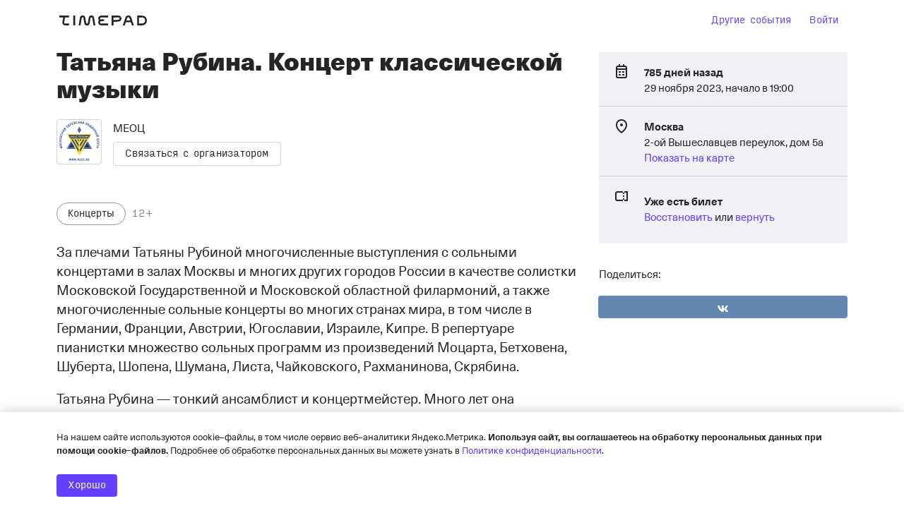

--- FILE ---
content_type: text/html; charset=utf-8
request_url: https://www.google.com/recaptcha/api2/anchor?ar=1&k=6LeM-FMiAAAAAKk4l9Zs5zINdGAKaIIMW85LWNRq&co=aHR0cHM6Ly9tamNjLnRpbWVwYWQucnU6NDQz&hl=ru&v=PoyoqOPhxBO7pBk68S4YbpHZ&size=normal&anchor-ms=20000&execute-ms=30000&cb=j9ftg0jzp6fk
body_size: 49334
content:
<!DOCTYPE HTML><html dir="ltr" lang="ru"><head><meta http-equiv="Content-Type" content="text/html; charset=UTF-8">
<meta http-equiv="X-UA-Compatible" content="IE=edge">
<title>reCAPTCHA</title>
<style type="text/css">
/* cyrillic-ext */
@font-face {
  font-family: 'Roboto';
  font-style: normal;
  font-weight: 400;
  font-stretch: 100%;
  src: url(//fonts.gstatic.com/s/roboto/v48/KFO7CnqEu92Fr1ME7kSn66aGLdTylUAMa3GUBHMdazTgWw.woff2) format('woff2');
  unicode-range: U+0460-052F, U+1C80-1C8A, U+20B4, U+2DE0-2DFF, U+A640-A69F, U+FE2E-FE2F;
}
/* cyrillic */
@font-face {
  font-family: 'Roboto';
  font-style: normal;
  font-weight: 400;
  font-stretch: 100%;
  src: url(//fonts.gstatic.com/s/roboto/v48/KFO7CnqEu92Fr1ME7kSn66aGLdTylUAMa3iUBHMdazTgWw.woff2) format('woff2');
  unicode-range: U+0301, U+0400-045F, U+0490-0491, U+04B0-04B1, U+2116;
}
/* greek-ext */
@font-face {
  font-family: 'Roboto';
  font-style: normal;
  font-weight: 400;
  font-stretch: 100%;
  src: url(//fonts.gstatic.com/s/roboto/v48/KFO7CnqEu92Fr1ME7kSn66aGLdTylUAMa3CUBHMdazTgWw.woff2) format('woff2');
  unicode-range: U+1F00-1FFF;
}
/* greek */
@font-face {
  font-family: 'Roboto';
  font-style: normal;
  font-weight: 400;
  font-stretch: 100%;
  src: url(//fonts.gstatic.com/s/roboto/v48/KFO7CnqEu92Fr1ME7kSn66aGLdTylUAMa3-UBHMdazTgWw.woff2) format('woff2');
  unicode-range: U+0370-0377, U+037A-037F, U+0384-038A, U+038C, U+038E-03A1, U+03A3-03FF;
}
/* math */
@font-face {
  font-family: 'Roboto';
  font-style: normal;
  font-weight: 400;
  font-stretch: 100%;
  src: url(//fonts.gstatic.com/s/roboto/v48/KFO7CnqEu92Fr1ME7kSn66aGLdTylUAMawCUBHMdazTgWw.woff2) format('woff2');
  unicode-range: U+0302-0303, U+0305, U+0307-0308, U+0310, U+0312, U+0315, U+031A, U+0326-0327, U+032C, U+032F-0330, U+0332-0333, U+0338, U+033A, U+0346, U+034D, U+0391-03A1, U+03A3-03A9, U+03B1-03C9, U+03D1, U+03D5-03D6, U+03F0-03F1, U+03F4-03F5, U+2016-2017, U+2034-2038, U+203C, U+2040, U+2043, U+2047, U+2050, U+2057, U+205F, U+2070-2071, U+2074-208E, U+2090-209C, U+20D0-20DC, U+20E1, U+20E5-20EF, U+2100-2112, U+2114-2115, U+2117-2121, U+2123-214F, U+2190, U+2192, U+2194-21AE, U+21B0-21E5, U+21F1-21F2, U+21F4-2211, U+2213-2214, U+2216-22FF, U+2308-230B, U+2310, U+2319, U+231C-2321, U+2336-237A, U+237C, U+2395, U+239B-23B7, U+23D0, U+23DC-23E1, U+2474-2475, U+25AF, U+25B3, U+25B7, U+25BD, U+25C1, U+25CA, U+25CC, U+25FB, U+266D-266F, U+27C0-27FF, U+2900-2AFF, U+2B0E-2B11, U+2B30-2B4C, U+2BFE, U+3030, U+FF5B, U+FF5D, U+1D400-1D7FF, U+1EE00-1EEFF;
}
/* symbols */
@font-face {
  font-family: 'Roboto';
  font-style: normal;
  font-weight: 400;
  font-stretch: 100%;
  src: url(//fonts.gstatic.com/s/roboto/v48/KFO7CnqEu92Fr1ME7kSn66aGLdTylUAMaxKUBHMdazTgWw.woff2) format('woff2');
  unicode-range: U+0001-000C, U+000E-001F, U+007F-009F, U+20DD-20E0, U+20E2-20E4, U+2150-218F, U+2190, U+2192, U+2194-2199, U+21AF, U+21E6-21F0, U+21F3, U+2218-2219, U+2299, U+22C4-22C6, U+2300-243F, U+2440-244A, U+2460-24FF, U+25A0-27BF, U+2800-28FF, U+2921-2922, U+2981, U+29BF, U+29EB, U+2B00-2BFF, U+4DC0-4DFF, U+FFF9-FFFB, U+10140-1018E, U+10190-1019C, U+101A0, U+101D0-101FD, U+102E0-102FB, U+10E60-10E7E, U+1D2C0-1D2D3, U+1D2E0-1D37F, U+1F000-1F0FF, U+1F100-1F1AD, U+1F1E6-1F1FF, U+1F30D-1F30F, U+1F315, U+1F31C, U+1F31E, U+1F320-1F32C, U+1F336, U+1F378, U+1F37D, U+1F382, U+1F393-1F39F, U+1F3A7-1F3A8, U+1F3AC-1F3AF, U+1F3C2, U+1F3C4-1F3C6, U+1F3CA-1F3CE, U+1F3D4-1F3E0, U+1F3ED, U+1F3F1-1F3F3, U+1F3F5-1F3F7, U+1F408, U+1F415, U+1F41F, U+1F426, U+1F43F, U+1F441-1F442, U+1F444, U+1F446-1F449, U+1F44C-1F44E, U+1F453, U+1F46A, U+1F47D, U+1F4A3, U+1F4B0, U+1F4B3, U+1F4B9, U+1F4BB, U+1F4BF, U+1F4C8-1F4CB, U+1F4D6, U+1F4DA, U+1F4DF, U+1F4E3-1F4E6, U+1F4EA-1F4ED, U+1F4F7, U+1F4F9-1F4FB, U+1F4FD-1F4FE, U+1F503, U+1F507-1F50B, U+1F50D, U+1F512-1F513, U+1F53E-1F54A, U+1F54F-1F5FA, U+1F610, U+1F650-1F67F, U+1F687, U+1F68D, U+1F691, U+1F694, U+1F698, U+1F6AD, U+1F6B2, U+1F6B9-1F6BA, U+1F6BC, U+1F6C6-1F6CF, U+1F6D3-1F6D7, U+1F6E0-1F6EA, U+1F6F0-1F6F3, U+1F6F7-1F6FC, U+1F700-1F7FF, U+1F800-1F80B, U+1F810-1F847, U+1F850-1F859, U+1F860-1F887, U+1F890-1F8AD, U+1F8B0-1F8BB, U+1F8C0-1F8C1, U+1F900-1F90B, U+1F93B, U+1F946, U+1F984, U+1F996, U+1F9E9, U+1FA00-1FA6F, U+1FA70-1FA7C, U+1FA80-1FA89, U+1FA8F-1FAC6, U+1FACE-1FADC, U+1FADF-1FAE9, U+1FAF0-1FAF8, U+1FB00-1FBFF;
}
/* vietnamese */
@font-face {
  font-family: 'Roboto';
  font-style: normal;
  font-weight: 400;
  font-stretch: 100%;
  src: url(//fonts.gstatic.com/s/roboto/v48/KFO7CnqEu92Fr1ME7kSn66aGLdTylUAMa3OUBHMdazTgWw.woff2) format('woff2');
  unicode-range: U+0102-0103, U+0110-0111, U+0128-0129, U+0168-0169, U+01A0-01A1, U+01AF-01B0, U+0300-0301, U+0303-0304, U+0308-0309, U+0323, U+0329, U+1EA0-1EF9, U+20AB;
}
/* latin-ext */
@font-face {
  font-family: 'Roboto';
  font-style: normal;
  font-weight: 400;
  font-stretch: 100%;
  src: url(//fonts.gstatic.com/s/roboto/v48/KFO7CnqEu92Fr1ME7kSn66aGLdTylUAMa3KUBHMdazTgWw.woff2) format('woff2');
  unicode-range: U+0100-02BA, U+02BD-02C5, U+02C7-02CC, U+02CE-02D7, U+02DD-02FF, U+0304, U+0308, U+0329, U+1D00-1DBF, U+1E00-1E9F, U+1EF2-1EFF, U+2020, U+20A0-20AB, U+20AD-20C0, U+2113, U+2C60-2C7F, U+A720-A7FF;
}
/* latin */
@font-face {
  font-family: 'Roboto';
  font-style: normal;
  font-weight: 400;
  font-stretch: 100%;
  src: url(//fonts.gstatic.com/s/roboto/v48/KFO7CnqEu92Fr1ME7kSn66aGLdTylUAMa3yUBHMdazQ.woff2) format('woff2');
  unicode-range: U+0000-00FF, U+0131, U+0152-0153, U+02BB-02BC, U+02C6, U+02DA, U+02DC, U+0304, U+0308, U+0329, U+2000-206F, U+20AC, U+2122, U+2191, U+2193, U+2212, U+2215, U+FEFF, U+FFFD;
}
/* cyrillic-ext */
@font-face {
  font-family: 'Roboto';
  font-style: normal;
  font-weight: 500;
  font-stretch: 100%;
  src: url(//fonts.gstatic.com/s/roboto/v48/KFO7CnqEu92Fr1ME7kSn66aGLdTylUAMa3GUBHMdazTgWw.woff2) format('woff2');
  unicode-range: U+0460-052F, U+1C80-1C8A, U+20B4, U+2DE0-2DFF, U+A640-A69F, U+FE2E-FE2F;
}
/* cyrillic */
@font-face {
  font-family: 'Roboto';
  font-style: normal;
  font-weight: 500;
  font-stretch: 100%;
  src: url(//fonts.gstatic.com/s/roboto/v48/KFO7CnqEu92Fr1ME7kSn66aGLdTylUAMa3iUBHMdazTgWw.woff2) format('woff2');
  unicode-range: U+0301, U+0400-045F, U+0490-0491, U+04B0-04B1, U+2116;
}
/* greek-ext */
@font-face {
  font-family: 'Roboto';
  font-style: normal;
  font-weight: 500;
  font-stretch: 100%;
  src: url(//fonts.gstatic.com/s/roboto/v48/KFO7CnqEu92Fr1ME7kSn66aGLdTylUAMa3CUBHMdazTgWw.woff2) format('woff2');
  unicode-range: U+1F00-1FFF;
}
/* greek */
@font-face {
  font-family: 'Roboto';
  font-style: normal;
  font-weight: 500;
  font-stretch: 100%;
  src: url(//fonts.gstatic.com/s/roboto/v48/KFO7CnqEu92Fr1ME7kSn66aGLdTylUAMa3-UBHMdazTgWw.woff2) format('woff2');
  unicode-range: U+0370-0377, U+037A-037F, U+0384-038A, U+038C, U+038E-03A1, U+03A3-03FF;
}
/* math */
@font-face {
  font-family: 'Roboto';
  font-style: normal;
  font-weight: 500;
  font-stretch: 100%;
  src: url(//fonts.gstatic.com/s/roboto/v48/KFO7CnqEu92Fr1ME7kSn66aGLdTylUAMawCUBHMdazTgWw.woff2) format('woff2');
  unicode-range: U+0302-0303, U+0305, U+0307-0308, U+0310, U+0312, U+0315, U+031A, U+0326-0327, U+032C, U+032F-0330, U+0332-0333, U+0338, U+033A, U+0346, U+034D, U+0391-03A1, U+03A3-03A9, U+03B1-03C9, U+03D1, U+03D5-03D6, U+03F0-03F1, U+03F4-03F5, U+2016-2017, U+2034-2038, U+203C, U+2040, U+2043, U+2047, U+2050, U+2057, U+205F, U+2070-2071, U+2074-208E, U+2090-209C, U+20D0-20DC, U+20E1, U+20E5-20EF, U+2100-2112, U+2114-2115, U+2117-2121, U+2123-214F, U+2190, U+2192, U+2194-21AE, U+21B0-21E5, U+21F1-21F2, U+21F4-2211, U+2213-2214, U+2216-22FF, U+2308-230B, U+2310, U+2319, U+231C-2321, U+2336-237A, U+237C, U+2395, U+239B-23B7, U+23D0, U+23DC-23E1, U+2474-2475, U+25AF, U+25B3, U+25B7, U+25BD, U+25C1, U+25CA, U+25CC, U+25FB, U+266D-266F, U+27C0-27FF, U+2900-2AFF, U+2B0E-2B11, U+2B30-2B4C, U+2BFE, U+3030, U+FF5B, U+FF5D, U+1D400-1D7FF, U+1EE00-1EEFF;
}
/* symbols */
@font-face {
  font-family: 'Roboto';
  font-style: normal;
  font-weight: 500;
  font-stretch: 100%;
  src: url(//fonts.gstatic.com/s/roboto/v48/KFO7CnqEu92Fr1ME7kSn66aGLdTylUAMaxKUBHMdazTgWw.woff2) format('woff2');
  unicode-range: U+0001-000C, U+000E-001F, U+007F-009F, U+20DD-20E0, U+20E2-20E4, U+2150-218F, U+2190, U+2192, U+2194-2199, U+21AF, U+21E6-21F0, U+21F3, U+2218-2219, U+2299, U+22C4-22C6, U+2300-243F, U+2440-244A, U+2460-24FF, U+25A0-27BF, U+2800-28FF, U+2921-2922, U+2981, U+29BF, U+29EB, U+2B00-2BFF, U+4DC0-4DFF, U+FFF9-FFFB, U+10140-1018E, U+10190-1019C, U+101A0, U+101D0-101FD, U+102E0-102FB, U+10E60-10E7E, U+1D2C0-1D2D3, U+1D2E0-1D37F, U+1F000-1F0FF, U+1F100-1F1AD, U+1F1E6-1F1FF, U+1F30D-1F30F, U+1F315, U+1F31C, U+1F31E, U+1F320-1F32C, U+1F336, U+1F378, U+1F37D, U+1F382, U+1F393-1F39F, U+1F3A7-1F3A8, U+1F3AC-1F3AF, U+1F3C2, U+1F3C4-1F3C6, U+1F3CA-1F3CE, U+1F3D4-1F3E0, U+1F3ED, U+1F3F1-1F3F3, U+1F3F5-1F3F7, U+1F408, U+1F415, U+1F41F, U+1F426, U+1F43F, U+1F441-1F442, U+1F444, U+1F446-1F449, U+1F44C-1F44E, U+1F453, U+1F46A, U+1F47D, U+1F4A3, U+1F4B0, U+1F4B3, U+1F4B9, U+1F4BB, U+1F4BF, U+1F4C8-1F4CB, U+1F4D6, U+1F4DA, U+1F4DF, U+1F4E3-1F4E6, U+1F4EA-1F4ED, U+1F4F7, U+1F4F9-1F4FB, U+1F4FD-1F4FE, U+1F503, U+1F507-1F50B, U+1F50D, U+1F512-1F513, U+1F53E-1F54A, U+1F54F-1F5FA, U+1F610, U+1F650-1F67F, U+1F687, U+1F68D, U+1F691, U+1F694, U+1F698, U+1F6AD, U+1F6B2, U+1F6B9-1F6BA, U+1F6BC, U+1F6C6-1F6CF, U+1F6D3-1F6D7, U+1F6E0-1F6EA, U+1F6F0-1F6F3, U+1F6F7-1F6FC, U+1F700-1F7FF, U+1F800-1F80B, U+1F810-1F847, U+1F850-1F859, U+1F860-1F887, U+1F890-1F8AD, U+1F8B0-1F8BB, U+1F8C0-1F8C1, U+1F900-1F90B, U+1F93B, U+1F946, U+1F984, U+1F996, U+1F9E9, U+1FA00-1FA6F, U+1FA70-1FA7C, U+1FA80-1FA89, U+1FA8F-1FAC6, U+1FACE-1FADC, U+1FADF-1FAE9, U+1FAF0-1FAF8, U+1FB00-1FBFF;
}
/* vietnamese */
@font-face {
  font-family: 'Roboto';
  font-style: normal;
  font-weight: 500;
  font-stretch: 100%;
  src: url(//fonts.gstatic.com/s/roboto/v48/KFO7CnqEu92Fr1ME7kSn66aGLdTylUAMa3OUBHMdazTgWw.woff2) format('woff2');
  unicode-range: U+0102-0103, U+0110-0111, U+0128-0129, U+0168-0169, U+01A0-01A1, U+01AF-01B0, U+0300-0301, U+0303-0304, U+0308-0309, U+0323, U+0329, U+1EA0-1EF9, U+20AB;
}
/* latin-ext */
@font-face {
  font-family: 'Roboto';
  font-style: normal;
  font-weight: 500;
  font-stretch: 100%;
  src: url(//fonts.gstatic.com/s/roboto/v48/KFO7CnqEu92Fr1ME7kSn66aGLdTylUAMa3KUBHMdazTgWw.woff2) format('woff2');
  unicode-range: U+0100-02BA, U+02BD-02C5, U+02C7-02CC, U+02CE-02D7, U+02DD-02FF, U+0304, U+0308, U+0329, U+1D00-1DBF, U+1E00-1E9F, U+1EF2-1EFF, U+2020, U+20A0-20AB, U+20AD-20C0, U+2113, U+2C60-2C7F, U+A720-A7FF;
}
/* latin */
@font-face {
  font-family: 'Roboto';
  font-style: normal;
  font-weight: 500;
  font-stretch: 100%;
  src: url(//fonts.gstatic.com/s/roboto/v48/KFO7CnqEu92Fr1ME7kSn66aGLdTylUAMa3yUBHMdazQ.woff2) format('woff2');
  unicode-range: U+0000-00FF, U+0131, U+0152-0153, U+02BB-02BC, U+02C6, U+02DA, U+02DC, U+0304, U+0308, U+0329, U+2000-206F, U+20AC, U+2122, U+2191, U+2193, U+2212, U+2215, U+FEFF, U+FFFD;
}
/* cyrillic-ext */
@font-face {
  font-family: 'Roboto';
  font-style: normal;
  font-weight: 900;
  font-stretch: 100%;
  src: url(//fonts.gstatic.com/s/roboto/v48/KFO7CnqEu92Fr1ME7kSn66aGLdTylUAMa3GUBHMdazTgWw.woff2) format('woff2');
  unicode-range: U+0460-052F, U+1C80-1C8A, U+20B4, U+2DE0-2DFF, U+A640-A69F, U+FE2E-FE2F;
}
/* cyrillic */
@font-face {
  font-family: 'Roboto';
  font-style: normal;
  font-weight: 900;
  font-stretch: 100%;
  src: url(//fonts.gstatic.com/s/roboto/v48/KFO7CnqEu92Fr1ME7kSn66aGLdTylUAMa3iUBHMdazTgWw.woff2) format('woff2');
  unicode-range: U+0301, U+0400-045F, U+0490-0491, U+04B0-04B1, U+2116;
}
/* greek-ext */
@font-face {
  font-family: 'Roboto';
  font-style: normal;
  font-weight: 900;
  font-stretch: 100%;
  src: url(//fonts.gstatic.com/s/roboto/v48/KFO7CnqEu92Fr1ME7kSn66aGLdTylUAMa3CUBHMdazTgWw.woff2) format('woff2');
  unicode-range: U+1F00-1FFF;
}
/* greek */
@font-face {
  font-family: 'Roboto';
  font-style: normal;
  font-weight: 900;
  font-stretch: 100%;
  src: url(//fonts.gstatic.com/s/roboto/v48/KFO7CnqEu92Fr1ME7kSn66aGLdTylUAMa3-UBHMdazTgWw.woff2) format('woff2');
  unicode-range: U+0370-0377, U+037A-037F, U+0384-038A, U+038C, U+038E-03A1, U+03A3-03FF;
}
/* math */
@font-face {
  font-family: 'Roboto';
  font-style: normal;
  font-weight: 900;
  font-stretch: 100%;
  src: url(//fonts.gstatic.com/s/roboto/v48/KFO7CnqEu92Fr1ME7kSn66aGLdTylUAMawCUBHMdazTgWw.woff2) format('woff2');
  unicode-range: U+0302-0303, U+0305, U+0307-0308, U+0310, U+0312, U+0315, U+031A, U+0326-0327, U+032C, U+032F-0330, U+0332-0333, U+0338, U+033A, U+0346, U+034D, U+0391-03A1, U+03A3-03A9, U+03B1-03C9, U+03D1, U+03D5-03D6, U+03F0-03F1, U+03F4-03F5, U+2016-2017, U+2034-2038, U+203C, U+2040, U+2043, U+2047, U+2050, U+2057, U+205F, U+2070-2071, U+2074-208E, U+2090-209C, U+20D0-20DC, U+20E1, U+20E5-20EF, U+2100-2112, U+2114-2115, U+2117-2121, U+2123-214F, U+2190, U+2192, U+2194-21AE, U+21B0-21E5, U+21F1-21F2, U+21F4-2211, U+2213-2214, U+2216-22FF, U+2308-230B, U+2310, U+2319, U+231C-2321, U+2336-237A, U+237C, U+2395, U+239B-23B7, U+23D0, U+23DC-23E1, U+2474-2475, U+25AF, U+25B3, U+25B7, U+25BD, U+25C1, U+25CA, U+25CC, U+25FB, U+266D-266F, U+27C0-27FF, U+2900-2AFF, U+2B0E-2B11, U+2B30-2B4C, U+2BFE, U+3030, U+FF5B, U+FF5D, U+1D400-1D7FF, U+1EE00-1EEFF;
}
/* symbols */
@font-face {
  font-family: 'Roboto';
  font-style: normal;
  font-weight: 900;
  font-stretch: 100%;
  src: url(//fonts.gstatic.com/s/roboto/v48/KFO7CnqEu92Fr1ME7kSn66aGLdTylUAMaxKUBHMdazTgWw.woff2) format('woff2');
  unicode-range: U+0001-000C, U+000E-001F, U+007F-009F, U+20DD-20E0, U+20E2-20E4, U+2150-218F, U+2190, U+2192, U+2194-2199, U+21AF, U+21E6-21F0, U+21F3, U+2218-2219, U+2299, U+22C4-22C6, U+2300-243F, U+2440-244A, U+2460-24FF, U+25A0-27BF, U+2800-28FF, U+2921-2922, U+2981, U+29BF, U+29EB, U+2B00-2BFF, U+4DC0-4DFF, U+FFF9-FFFB, U+10140-1018E, U+10190-1019C, U+101A0, U+101D0-101FD, U+102E0-102FB, U+10E60-10E7E, U+1D2C0-1D2D3, U+1D2E0-1D37F, U+1F000-1F0FF, U+1F100-1F1AD, U+1F1E6-1F1FF, U+1F30D-1F30F, U+1F315, U+1F31C, U+1F31E, U+1F320-1F32C, U+1F336, U+1F378, U+1F37D, U+1F382, U+1F393-1F39F, U+1F3A7-1F3A8, U+1F3AC-1F3AF, U+1F3C2, U+1F3C4-1F3C6, U+1F3CA-1F3CE, U+1F3D4-1F3E0, U+1F3ED, U+1F3F1-1F3F3, U+1F3F5-1F3F7, U+1F408, U+1F415, U+1F41F, U+1F426, U+1F43F, U+1F441-1F442, U+1F444, U+1F446-1F449, U+1F44C-1F44E, U+1F453, U+1F46A, U+1F47D, U+1F4A3, U+1F4B0, U+1F4B3, U+1F4B9, U+1F4BB, U+1F4BF, U+1F4C8-1F4CB, U+1F4D6, U+1F4DA, U+1F4DF, U+1F4E3-1F4E6, U+1F4EA-1F4ED, U+1F4F7, U+1F4F9-1F4FB, U+1F4FD-1F4FE, U+1F503, U+1F507-1F50B, U+1F50D, U+1F512-1F513, U+1F53E-1F54A, U+1F54F-1F5FA, U+1F610, U+1F650-1F67F, U+1F687, U+1F68D, U+1F691, U+1F694, U+1F698, U+1F6AD, U+1F6B2, U+1F6B9-1F6BA, U+1F6BC, U+1F6C6-1F6CF, U+1F6D3-1F6D7, U+1F6E0-1F6EA, U+1F6F0-1F6F3, U+1F6F7-1F6FC, U+1F700-1F7FF, U+1F800-1F80B, U+1F810-1F847, U+1F850-1F859, U+1F860-1F887, U+1F890-1F8AD, U+1F8B0-1F8BB, U+1F8C0-1F8C1, U+1F900-1F90B, U+1F93B, U+1F946, U+1F984, U+1F996, U+1F9E9, U+1FA00-1FA6F, U+1FA70-1FA7C, U+1FA80-1FA89, U+1FA8F-1FAC6, U+1FACE-1FADC, U+1FADF-1FAE9, U+1FAF0-1FAF8, U+1FB00-1FBFF;
}
/* vietnamese */
@font-face {
  font-family: 'Roboto';
  font-style: normal;
  font-weight: 900;
  font-stretch: 100%;
  src: url(//fonts.gstatic.com/s/roboto/v48/KFO7CnqEu92Fr1ME7kSn66aGLdTylUAMa3OUBHMdazTgWw.woff2) format('woff2');
  unicode-range: U+0102-0103, U+0110-0111, U+0128-0129, U+0168-0169, U+01A0-01A1, U+01AF-01B0, U+0300-0301, U+0303-0304, U+0308-0309, U+0323, U+0329, U+1EA0-1EF9, U+20AB;
}
/* latin-ext */
@font-face {
  font-family: 'Roboto';
  font-style: normal;
  font-weight: 900;
  font-stretch: 100%;
  src: url(//fonts.gstatic.com/s/roboto/v48/KFO7CnqEu92Fr1ME7kSn66aGLdTylUAMa3KUBHMdazTgWw.woff2) format('woff2');
  unicode-range: U+0100-02BA, U+02BD-02C5, U+02C7-02CC, U+02CE-02D7, U+02DD-02FF, U+0304, U+0308, U+0329, U+1D00-1DBF, U+1E00-1E9F, U+1EF2-1EFF, U+2020, U+20A0-20AB, U+20AD-20C0, U+2113, U+2C60-2C7F, U+A720-A7FF;
}
/* latin */
@font-face {
  font-family: 'Roboto';
  font-style: normal;
  font-weight: 900;
  font-stretch: 100%;
  src: url(//fonts.gstatic.com/s/roboto/v48/KFO7CnqEu92Fr1ME7kSn66aGLdTylUAMa3yUBHMdazQ.woff2) format('woff2');
  unicode-range: U+0000-00FF, U+0131, U+0152-0153, U+02BB-02BC, U+02C6, U+02DA, U+02DC, U+0304, U+0308, U+0329, U+2000-206F, U+20AC, U+2122, U+2191, U+2193, U+2212, U+2215, U+FEFF, U+FFFD;
}

</style>
<link rel="stylesheet" type="text/css" href="https://www.gstatic.com/recaptcha/releases/PoyoqOPhxBO7pBk68S4YbpHZ/styles__ltr.css">
<script nonce="cAwiVGmx3sZndKSNgDli7w" type="text/javascript">window['__recaptcha_api'] = 'https://www.google.com/recaptcha/api2/';</script>
<script type="text/javascript" src="https://www.gstatic.com/recaptcha/releases/PoyoqOPhxBO7pBk68S4YbpHZ/recaptcha__ru.js" nonce="cAwiVGmx3sZndKSNgDli7w">
      
    </script></head>
<body><div id="rc-anchor-alert" class="rc-anchor-alert"></div>
<input type="hidden" id="recaptcha-token" value="[base64]">
<script type="text/javascript" nonce="cAwiVGmx3sZndKSNgDli7w">
      recaptcha.anchor.Main.init("[\x22ainput\x22,[\x22bgdata\x22,\x22\x22,\[base64]/[base64]/[base64]/[base64]/[base64]/UltsKytdPUU6KEU8MjA0OD9SW2wrK109RT4+NnwxOTI6KChFJjY0NTEyKT09NTUyOTYmJk0rMTxjLmxlbmd0aCYmKGMuY2hhckNvZGVBdChNKzEpJjY0NTEyKT09NTYzMjA/[base64]/[base64]/[base64]/[base64]/[base64]/[base64]/[base64]\x22,\[base64]\x22,\[base64]/w6IVWcOMQ8OmASjDr8KXdVI3wpDCuUhMPMO+w6bCm8Odw6rDlMK0w7puw44MwrBcw510w4LCkHBwwqJPIhjCv8OndMOowpllw7/DqDZ3w7tfw6nDkUrDrTTCosKTwotUAMO1JsKfESLCtMKacsKgw6Flw4vCnw9iwpA9NmnDrDhkw4wxLgZNd1XCrcK/wp/[base64]/Dq0w8DhrDpsOfQGRbSMKbbUjDh8KAO8KoUSbDj00+w7/DmMOANcOlwo/DryLCmcOubWPCpXh8w5NWw5Jjwq9wI8OpL3cVdRI0woUnAh/CrcK7a8Oyw6bDucKfwrJ2PgfDvV7DhHNTfS7Dh8OrMMKJwoMZD8KVGcKmbcK9wrc2VwI/[base64]/[base64]/worDisKPRMO5HcKgw7kFMX0tw5fDmkLCjMKlw7DCmhnCpnbDrwVYw6HCusOfwpAZQsKew7fCvRfDrsOJPgrDjsOPwrQGSiNRGcKUI0Naw5tLbMOMwrTCvMKQJMK/w4jDgMKvwozCghxIwrB3wpY4w4fCusO0fVLChFbCmMK5eTM0wpR3wodzHMKgVSI4woXCqsOhw48OIyEjXcKkZsKlIcKsTAEYw4Nuw7pfRMKGWMOPCsOlR8O6w5Jow5LCiMK1w5XCunUWF8O5w7AIw5nCq8K7wp0Wwq9RGEk6UcOcwqgow4cyYBrDhEvDmcOTGB/Dp8Oqw63ClhDDihJkSC1fDG/[base64]/CgS4bFcKZFEoKB8KPw7RcU8KrYMK3w6nDosKVYQVbDnTDrsKyc8KzF0kQSnTDo8OTP297FUk4w5pkw6YHBsOJwoYaw6XDjQxeRknCmMKBw78CwpUKGDkBw5XDgsK2PMKjeBDClMO5w5DCrMKCw6vDtsKCw73DvD/DnMKQwqMPwonCocKGJE3Cgg5VWsKMwrHDv8OOwooPw4ZIeMODw5ZpSsOQdMOswofDrhkPwoXDm8O9V8KawqZoBFxJwq1iw6/Ci8OTwq3CvjDCmsORbDzDrMOgwpLCqUsUw4ZjwpJvV8K2w54NwrrCgwc2RixOwo7DmE3CjX8FwoR0wp/DrcK6VMKCw7AGwqNPLsOcw4pLw6Mwwp/[base64]/CnlHDsjXCocKbLiRBwozDinXCn8Ohw7/Do8KRJQ0fVcOswrDCuQ7DhMKnDUNyw5AMwqfDm3XDjSpKIsOcw4rChMOLFUPDssK8TBvDusOldQrCnsOef2/[base64]/CrzZ8wptqPk9jeRYLbMOfOcKPwrd8w7/CtsKowpxMH8KowrpqIcOLwrgECgsEwrZAw7/CjsO4KcOLwqvDqMOkwqTCu8OAegUITT3CghFyb8OYwpDDtG7ClhLDkRnCkMO2wqs3ATzDoXbDrcKgScOcw5ESwrICw7TCjMOuwqhNBxfCox94cAtGwq/Du8KjBsO7wr/CgQAKwo8nHRXDlsOZDsOeD8O1fMKvw6bDhXZ7wr/Du8KtwrhSw5TCv1jDqcKvS8OJw6dyw6jCoyrCm1xjRxbCvsK0w5tLEU7CuGXDg8O2UW/DjwwrETHCrSDDusOpw7ofWT9jL8Orw5vCn0pfw6jCpMOew6kHwpdQwpJWwrIZacK0wpvCn8KEw6UPDVdIb8KNaDjCscKTJMKIw5MMw6Qmw6VpZ1p+woDCrcOGw53DoVozw5Jnw4RLw4V2w47CtGbClCLDi8KkdA7CqsOQdlXCicKIazbDsMOEQiJ/cy05wq/DgQxBwqgrw7Y1w4Abw7kXaXLDlTxUJcOAw6bCpcO+Y8KzWRfDvV1sw4QjwpDCrMOTbEV4w53DgMKtHX/[base64]/wo4SwonDkMKQVsOgUTjCjWlyw6wTNEbCsXgtR8OUwqrCkGLCl1hiUcO0dhNywojDjkFYw5kyb8KPwqbChcK3AcOdw4DCgG/Dt2h8wrZAwrrDscOdwr5KHMKiw5bDr8Kvw64VOsOvesO6LXnCnCHCrMKgw5xkVsOIEcKNw6klBcK7w5fClncxw7zDnCXCkVgTBB0IwqAFe8Ohw6fDulnDv8KewqTDqg8MCMOVeMK9NVzCpmXCoj5pWX7DnQ1/[base64]/CqsOfwpk5w5jDgcOgw7xdBAwkUsOFw6rCkzXCq1vCgcOBfcKkwpfCi1LCl8KUC8Krw7o4Mh19fcOrwq98ABTDq8OMK8KZwobDmEc9UWTDtCkOwpNHw7zCsDXChjwRwprDu8K6w5Q/wpbCv08dGMO6a28ywrdTI8KwWx/CvsKTWE3DmXI6wrFCYMKgKcOAw74/[base64]/Cg0nCiwxDK8OIecKnCijDlMOCw5ZOw6knXhLCpi7Cu8KgwofCr8Kbwr/DqcKcwrTCoVHDiideJCrCvzRuw4rDj8O/[base64]/csKwAMOPwqkzwpDDqsO7KMKcdw7DssKUw5zCtMKCwo0RDsKNw4nDozICRsOewpYND0haa8KFwppcME00wo8kw4Flwo/Dm8O0w64yw60gw6PCuHQKdcK7w4XDjMKTw77DnlfChsKzCxc8wp0aacK2w40JBm3CvXXCnEcFwrHDnyfDplLCl8KlQcOXwr4Dw7bCg0/CuELDpMK7ARjDgcOpUcKyw4/DglVLA2zCvMO1fEHCr1h+w6LDlcKaeE/DvMONwq4wwqkNPMKUJsKHPWnCoFzCqDtPw7Vje1HCiMOJw47Dm8ODw4/CisOVw6t1wqwiwqbCs8KowqfCrcOawrMFw5nCkzrCgUhGworCqMKxwqrCmsO5wq/DssOoOXLCksK0W3sJMcKPJMKjAxLCmcKIw7BKw5/CkMOgwqrDvCFxSMK1HcKfwq7Cj8O6MFPCnEJfw4nDn8KHwqTDjMKuwpZ+w5U8wp/Ch8OVw6HDjsKFAsKOQSLDl8KGDMKJcGjDl8KiTlXClMOBXDDCn8KwecOeQcOnwqkpw54/[base64]/CvkwjWjDCpWjDjMOZXFoKw6lqwpHCiW8jRTUvE8KYOwnCj8O+S8OswqRFY8K1w7ADw6zDiMOLw4sPw7AOw4MVUcKjw6g+Bl3DiAtwwqMQw53DmcOQFy8Va8KWISHDkS/CiC17Vi07woEkwqbCqlnCvwzDrXJbwrHCmlvDjmJ4wp1WwpPCuCnCiMKkw484DRVFMcKDw5fCt8OJw6jDkMODwp/CvEMcdMOhw69Iw4PDs8K8HnR7wr7DgV9+VcKUwqLDpMOOJMOxw7MqcMOYUcKwRE8HwpQdAcO3w7jDnAnCvsOsbzsXThkbw6vChE5ZwrXCrxlWRcOlwr5/U8OSw6XDhVPDmcOxwqrDtl5FLzTDpcKWA1nDrGRIejHDpMO2w5DDpMOjwqfDuyjCjMKDdRnCrMKfwoQSw4bDuXtZw7QBGcKWX8K9wrPDpsK9eUR9w7LDtRQeXhN/[base64]/BDsvwpTCtDzCqB5CbBFUw4YPUwAFOcOAPmF1w7IuNgpCwrUzW8KQasKiUBjDi33DusKMw6HDvQPCjMOFBTgQIUzCl8Khw5DDrMKlQsOVJ8ONw6/CtBnDmcKZABTCucKFG8OVworCmMOWXizCqTDCrHnCvsKBA8OOccKMQ8O2wod2E8Olwr7DnsO6eQLDjwwbw7PDj1oHwpcHw4vDv8ODw4QTA8OQw4fDlULDuErDoMKsDR1mI8O3w4HDvsKTL2VHw6DCpsK/[base64]/DtgvCrSpNJCPCu8OnwpVjSDULw6LCikNvwpjCg8KzHcOpwqYPwq1bwrxNwrdIwpXDmkHDolPDkzHDkQfCsSZGPMOGOsKoc0DCsxLDkwh/e8KawrfDgcK/w7wMNMOsBMOKwrPDrMKeKA/DlsOUwrs5wr1iw5jCvsOJfFXChcKILcO3w4DCuMK+wrkWwpIdBw3DtMKcelrCrFPCqUU1aRsvU8OhwrbCmmFua17Dj8O7UsKJFMOUS2UWExk1BiDDk3PDs8K1w7rCu8K9wo0+w7XDhxPCiCvCnyXDsMOEw6HCkcKhwqcwwqh9Ix1+M2dZw4TCmmPDlxTDkC/CkMKHFBhOZGVSwoMwwotVY8KBw5sgY3rCj8Ohw4bCrcKDd8OtacKFw5zCqMK0woLDlAzCksOfw5jDosKxHHAGwrvCgMOIworDnARlw5PDncK/w5PCliJVwr8XIsKqcgrCocK9w4Y5RMO6OlPDom4nAUF1RsKVw6dAMFbDt3jChj1uOmNJSzXDpcOLwoLCsXfCvic3Tjd/wroRK3M2wp3CnsKOwqJdw71/w7XDpMKgwoAOw74xwqLDpz7CsjDCoMKHw7fDqiXDjG/Dn8Ofw4M2woBDwodvNcOJw43DrS8RQMKdw44dLcOmO8OuT8KRcQ5TDMKnEcOYclAgTm1iw6pRw6jDjlsSbcKvJUMSwrx1GEXClAbCrMOaw7kzw7rCnMKwwpjDm17Dvl1/wrY2ecOvw6hQw6DDvMOjOcKOwr/Cnz4fw684H8Kgw4kcSlAdwr3DpMKqDsOtw7YBECbCm8K8TcKEw5bCo8OVw5B/D8O5wqPClcKKTsKRWyzDqsONwqnCjHjDvUrCs8K+wo/[base64]/w60cw7E0Nw/DhQQHwoDDpsKbwrx3NcKrw6MBcnnDpTNFL3RawqfCoMKWU2Euw7zDp8K1w4rDvsOrGsKrw5TDnsOVw4tuw63CmsKtw7Y1wprCvsOsw77DmAVxw5DCqBvDpsKfNFvDryLCngrCsz5bE8KWPlXCrwNdw4R2w61WwqfDkWY/[base64]/[base64]/[base64]/[base64]/w5rDuEx8TRdWZAJOJxrDl8OPw7zCmcK2bSF4METDk8KUdDJzw4FWWFEcw7kkYAl9BsK8w4vCoScIcMOISMOVdsK7w5BCwrPDohdaw73Dg8OQWsKiGsKTGMOnwqEsRDHCnXrDn8KPWcOUMDTDvEoMDAZmwogAw63DlcO9w4N2RsOcwpg5w5vDniplwonDkgbDksO/Oz9iwol5M0BlwrbCrznDj8KmCcKdT2kLZMOKw7nCvwXCnsKIfMKswq/Cnk7Digw6LsKHClXCo8KowqorwrfDnEfDiHRHw5FlUirDisOZKsKtw5nCgA1uXydeaMKgZMKadAnDt8OjRsKSw4ZrQcKEwpx/e8KUwqRUVxTDqMOGw47DsMOqw5Q5Dg5Gwq3Cm0kOTCHCnCt5w4hGwrrDgClKwqEvQgJWwqlnwpzDocOlwoDDmwRNw40/H8KDwqYuJsKVw6PCrcKSS8O/w40vagQcw6LDgcK0fjbDmsOxw4YSw6bCgUQKwrYWZMKjwo/[base64]/CrMKgwqTDjsK9wrYoTcKcB1xbwr1GY1xKwo1mwqzDvsKZw6ZhAcOra8OzX8OFT1HCoRTCjUJ7w5jCvcK3YAkOBmjDniQUOFrDlMKofW/DlgXDpmzDvFo5w5x9ajzDiMOaQ8ObwonCh8KJwobDkFc9NcO1QSfCt8Omw7PCgXLDmV3CssOAdcKaVMKCw75CwrrCuAw/Lndgw5dEwrhgPEtTfRxbw6MRw4l+w7jDt3pVKl7Ch8KFw6VwwpIxw4rCkMO0wpPCnsKXbcKKe1p/[base64]/FnXDiRFJwo8DBsO7w4F2w4tiwpoIw7Ydw4xjPsKtwr8Uw7nDnxEuEiTCu8KlXMOeDcKdw44/HcOIbwfCjXAawpLCmhLDnUdTwqkew4ExIkQ/DTzCnz/Cm8KLQ8OLQSfCuMOFw4NiXCFew5bDp8KJRwrDpCFSw4zDi8KwwqnChMKRR8KtcxhhA1JJw44ZwoRlw6hRwoTCoW7Dm3nDo0xZw7fDi3cMw7JzcXxyw6DCmR7CrsOAUjdSO1PDvm3Cs8O3Ln/Ct8OEw7AUBicHwo4/[base64]/[base64]/DuW0SVz7DjG18wrrCvW7CtCsxwrRzKcOHw6fCjcObw6PDlsKLEnfDgDphw6fDs8OjdcO0w7kKw5bDnkLDgXzDnF3CjkZ4XsOUajPDiTZ0w4/DpXAgwp5Zw4Z0F03Dm8OeIMK2f8KlC8O8TMKIZsOccSJ8C8KDEcOMRFxow5jCmxbCrl3DljHCl2DDmHsiw54PI8KWZGMSwpHDjwNRLhXCj3cywqLDlEjDgcK9wrrDuF0nw4TDvF0vwr/DvMKxwqDCt8O1BG/CqMO1LSAAwpR1wplGwqLDkhjCsz7DjE5JV8K+w6ANdMK+wpUvTkPDncOMNlh+AcKuw6nDiT3CnBIXMFF0w6fCtcOSPsO2w4xzwqhpwpYfw4o4cMK9w7XDrsO9MTvDsMOpwq/[base64]/w6XDh8Kuw4jCv25mwqVFfg5Pw6t2VlUaRmHDl8OBf3jCsmPCm0zDgsOjK0fCl8KKLTXDnl/DnGdGDsOmwoPCkjPDkH48N0DDi33Dj8K+w6AgKhNVdcOxA8OUwrzCsMKSehXDlCXChMO0J8KFw43DmcKVdjfDjFTDv1lqwr3Cq8OrHMOdfSlFfmDCucK7OcOfLMK6V3fCs8KRCcKzRm3CrSDDssO4JsKVwoBOwqDCmsO7w5HDqio0MSnDsmw/wrzCtMKiMcKIwovDrEnCmsKxwrTCicKNOEDCgcOkCWsbw7cYKH3CjcOJw4zDjcO3JlNZw4w0w4zCh30Iw5x0WnTCkgV/w7DCh0rDsjzCqMKYbgHDm8OnworDqMODw4QESQkjw48VSsO2MsOWWljCkMKBw7TCm8OkG8KXwqAnBMKZwqHCrcK2wqkyD8K8AsK7cQDDuMKUwpUlw5QAwr/DqwTCjMKYw6PCuBDDgsKuwoHCpMOObMKiRHZnwqvDnA8nccKtwprDiMKDw4jCkcKJSMKfw7/Ds8KUMsOIwqnDh8KCwrvDllAZM0gywpvDph3CkXE1w6gfaWxZwqlbZ8OdwqsPwrfDo8K0HsKLBVB9Y0PChcORF1EGXMKAw7ltFsO2w6bCinw3KcK1P8Ouw5rDmD7DhMOFw5MlJcOcw5rDtyBYwqDCj8OYwpIaAStWV8OCUS/[base64]/Dv2rDujgYXcOWwp4aw4BXFMKuwooRe8OKw7bCmXQKGzbDsnk4SXRUw5LCoWDCpsKgw7rDp1JxC8KBJyLCj0vDmCrDlwfDiDvDosKOw4/CgytXwo0xIMOuwrvCgkDCnMONYsKZwr/Dog4yNX/[base64]/Dg8OSF8KScFvDvsKKQ3BMwr3DgiHCu8KoC8K7wplAwo/CtMORwqkJwofCs0Q5F8OGw5ovLV4CUGdMfHMzQ8Okw6RCUy3CuF3ClSVkHEPCvMOAw5tvYGt0wpMrb29bHylTw6N+w5Ymwq4mw6PCoSPDqHDCrlfCgzDDqR1+ECI5dnnCuCRNFsOrwpPDtG/ChMKDUsOGIcOBw6rDgMKuFsKcw4pIwp3DtinCl8K/[base64]/[base64]/Ci8OEwqA8w6bCg8O9ZcKbAcKAw4bDjcO6Fi45L0zCmcKPOsOvwpEoKsKuIkXDp8O+HcKBLBjDlnfCv8Ofw7/CkH3CgsKxP8Ojw7XCuzQQCTDCr3Qowp/CrMKMZMOCF8KMHsKxw5PDonvCkcO+wo/Ci8K2I0c0w4HCmcOEwpXDjwJ1HsKzw6TCuxoCwqrCuMKIwr7Cu8OxwrfCrcOhCsOuw5bCqUnDpzzDlCQmwopjwq7ClRpxwpbDi8KOwrLDrhRPFm96BMOGSMKCUsOqa8KzTk5vwotzw5wXwoZmMX/CiBwqE8KjN8K7w712wrXDksKUYRHCv3EgwoASw4fChwhwwoNBw6g+KnfCj3pZOxtJw5LDpcKcHMKDOUfCqMOGwpl6wpjDp8OINcKXwrFAw6dTG0gRw4x/CU/CvxPClT7CjFDDiT7DgWBjw6HCgB3DgMOfwpbCln/Cq8OfTjpzwptfw58owp7DqsOIV2hhw4crwp5ybcKWfcOZDcOyG0BRTMKtDWjCj8OnYMKpcwZpwrPDnsOtw6vDlsK5WEsyw500HAbDqmLDmcOeEcKowozDpjXDg8Orw5Ngwrsxwp5QwrZuw4XClwZbw48JdRRjwp/CrcKCwqbCv8K9wrzDq8KBw7g3F31macKrw6oxQBhvEBhxLxjDuMKjwpRbKMKIw5oVS8OLREDCkxTCrsKIwo3DuVwcw4TCvA9XEcKaw4zCjX0dHsOdVCPDtMKPw5nDrcK5ccO5esOHwr/CtQLDqgF6R27DrMKiEsOzwpXDuRPClMK/w5R2w7vChU/[base64]/[base64]/Cm8OvwqULw550wpcdwo7CkMKNwqnCpTx5w6xzZm/DocKFw5l2VlwIJ2NZdnHDscKFUyw8GgRNQcOUMcOUBcKIdxHCpMOVNAnDjsK5JMKTw7DDhxlrUhwcwqM/[base64]/[base64]/wqZVccKSwoXCuwPCjhsAwrrCrcKOLBHDhMOywo8MDMKoPB/CmFHDp8Ocw6PDm3LCrsKLRk7DpyfDhB5GcMOVw5MDw48kw6tkwq5Vwo0KOVRrBntte8K7w4jDkMO3U1rCpXzCqcKnw5puwpXDkMKoAzPClFJ0c8OlDcOGADXDkAIPHsOtfBDCjxTDm1IKw585JUjCsnFcw6lqYWPDrzfDs8KUaU/Dtm/DvWvDtMKZMFYuPWogwplBwo0xw69MahZbw6TCrMKtwqLCgRU9woEUw4/[base64]/CmHIbwrPDhH8oEcO/wofDqyMJADwaw4/DgcOMeyMCM8O4AMKIw7vDvFfDhMK/aMOuw691wpTDtcOHw7jDrlLDgF3DvcOZwp7CrVPCnlbCg8KCw7kTw4xPwqxKdzMnw6TDs8K2w5wSwoHDl8KqcsOFwoxCLMOxw5YtG1DClX1Aw7dkwpUNwow8w5HCisKuPU/[base64]/XcOWw4XCv8O5N3fDvFM4EcOuf3Fmw6zDtsOAQX7DnnQ5fcOSwo9XUlhDeirDk8Kbwqt9YMOmM1/CuDnDncKxw7xGwpAEw4rDr0jDjUY3w73CmsK3wrlFKsKBSMO4RSjCrsKDOVcZwop1IkkkdGXCrcKAwoYGQFNcM8KKwqXCjWzDjMOEw4F+w4pKwojDoMKCKGsedcOJKDbCjjDDrMOQw4d+FmDCscOZY3bDvsKjw4ITw7A3wqd/HDfDksOyL8ODXcK+ImtzwrvDhm5VFwXCt3JoBcKaLTEpwrzCgsKIQm/Ds8KcZMKOw73CqcKdBMOFwoIWwrDDmMKfBsONw43CmMKyR8KkIUHCtSDCmAgnTsK8w7/Dk8Kkw65TwoMnFcKOw7BBAyzDliIQKMKVJ8KyVjU4w71yHsOGasKlwobCvcK6wpdrTjDCqsO9wozChwrDrB3Dm8O2MsKkwoLClzrDtUHCslrCiH1jwq49RMKlw7TCrMOnwpsjwpvCocK8aTJYwrsuNcK8In1/[base64]/Cjy7DvcKNwr3DvUHDrcKaw7nDtznDgMKtw5bCuy1nw5czw4wkw7oYdisQGsKPw74lwrXDh8Omw63DpMKmYDjCp8Klfg0QZsK0e8O0D8K6wp18KcKQwpk1NQbDn8K+wpLCmStww5HDuDLDqh7CphA9Ym1hwoLDqU/CnsKmDcOmw5AtKcK8P8O9wpPCgUdJVXM8JsKiwq4cwqVfw61lw6TCgEDCnsO8wrFxw5bCmnhPw44wa8KVP1vCm8Ouw4bDjyHChcK4w6LCklp9wrFnwp5MwqF1w6wBC8OSH0vDnH/[base64]/[base64]/CmVnCjcKPw73DnsK4GkPCv0/CtVLDnsKiMsOTUmlZd30zwpXCuQFRwr3DgcOCUMKyw7TDrhFzw75hfcKlw7UfMitsHizCoifCo2hFecOOw6dSTMOywoIOWAPCkGMAw7fDpMKMFcKiVMKTdcO2wrvCg8KFw4t/wp8KQcOfdgjDq1duw5vDiTfDs0kmw6cEEMOVwqxmwqPDucO4w71Vby4gwofChsO4N2zDlMKBbMK9w5IZw48PO8OEGMOZJcKgw7l0Z8OmEz7CslYpf3knw7LDpGIywoTDvsKPbcKUQ8OFwqvDosObb3LDm8OENHkqw4bCqcOoPcOfAnDDkcKabizCocK/wqpIw6RXwobDhsKmX39JCsOnRVzCtDReKcKRDD7ClcKTw6ZAfyzDhG/CrWDCqT7DgjUyw7Zxw4vChVbCiCBnZsOwUyETw6PChcKWFnTCgXbCg8Oow7slwo8Rw7EOeDTDhyLCgsOYwrFlwpV8Nlcmw780A8ONdcKoWcOYwqZjw4rDoHdjw43Dr8KKGxXCj8OwwqFxw7rCnsKmEsOZf1nCrAnDrTrCoU/DrwPDsmxXw6lAwoPDhcOYw6sKwq88GcOoUztAw4/CisOowrvDlDZXw5w9w63CrMO7wod6MmjCj8KfTMKaw7Ehw63Cl8KNFcKtLVNbw6VXDE0zw5jDnXXDvRbCosKRw60WAnzDqMOCC8OdwqI0E3LDvsKsEsKpw5rCsMOXdsKJPhdXScOiCDkVwpfCi8ORC8Ktw4ojI8KSP1QrVnwPwrpMScK/w6TDlELCmT/DgHA4wqHCncOLw6nCucOpbMKZGDQywoZnw6gxScKjw61JHnZkw5NVT2s9CcKVwo/CocOTKsOWwo/Dh1fDlRTCtn3CkGRUC8OZw6UHwrIpw5Y8w7FOwpfCtQPDjHxzYF4LU2vDg8ORfcKRbxnDvsOww703AVoeU8OBw4gWISdswqYUIMO0wqZdClDCnS3CqsOCwplmUMOYbsOTw4TDt8Kbwr8TP8K5ecOXPsKGw4kSe8OUO159NMKMaE/ClcOcw6QAC8O5JXvDrcKtwpzCsMKGwr9GJhBZChcfwrfCs2Jmw7MeeSDDsyTDmcOXD8Ofw43CqjJLfV7Dmn7DinbCscOHD8Ouw6nDpiHCrHXDsMORM38fb8O9BMKicWUVIDJ3wrbCikdAwonCuMK+wpU0w6PCucKtw5YUCnM+LsOUwrfDjTl/[base64]/CoMOxwpjCjwtoSxsywpfDgG8LwqfCqFzCr8KSwo8nVD3Dv8KmFwjDicOzf3XDkALCh3EwUcKjw7PCpcKzwpsIcsKBR8Kaw44ww5DCrDhCVcOCecObZDk/w5PDo3xmwqEVLsODbMOKFhLDlkQTTsOvw7DCjiTCgMO6QsOUfnccK0cew4ZxOwLDlUU0w7nDimXCvXJYEzTDsw/DhcOiw6M9w4DCtsKFJMOLAQxeR8OzwoIBGWfDucKKF8KNwqvCmiNHH8Ocw7F2TcK7w7o/[base64]/CusKWwpdlLMKuDcO5w5FKwpEswpsbOWVyw7rDusK/wqvCjElEwobCq3IPMwRBJcOMwqnCnmvCtD0twrDDskUHbHIfLcObPGDCiMK7wr/[base64]/CmMKhw5xacsOiwrnDo8OUCizCqHjDgcKewpYawoIlw7YTNEXChW51w6cwVzPCssOyEMOaXn/CuE4xJcKQwrc7a0csLcOYw67Cux4uw4zDv8KNw43DpMOvHR1SQcKaw7/DocKbR3zCvcOkw5/CshHCicOKwqbCtsKJwroVLhzCvMOGd8OZUT/ClcOdwpnCjSgVwr/DjHQBwoPCtUYew5vCvMOvwopFw78/wrbDksOed8K+wrPCqQtZw61twrp/w4zDrMKlw5QZw7VdVsOgPjrDj1HDo8OGw7w4w6ZCw7g5w5EKSAdcFcKGG8KFwqgiMUbDigrDmsOFfUw0DsKDRXd+wptxw7vDj8Oiw77CksKwAcKMdcOOSi7DtsKmNMKUw4/DnsO5XsO7w6bCqVTDlizDkD7DimkSC8KdRMO9XyXCgsKnBnFYw4nCszHDjX4Yw5XCv8OOw5gPw67ClMOSTsOJZ8KcbMKFw6FvPX3ClC5pbyPCocO9aC9GBMKGwqAKwoo/f8Kiw5lMw4B3wrhJUMOnOsKsw558WzJ7w6ltwofClcOAYMO+SAbCtMOIw7tMw7HDlcOcaMOUw4/CucKwwpU/w6zChcOlA0fDiDAuwqfDq8O2JHVveMKbHUHDnsOdwoQjw4jDgcObw44VwrvCplRww69iwpg4wrEJaCbDin7CqWXDl2HCp8OQN3zCtkpeQMK1Uz3Co8KEw4kSJ0FhfnFoPcOVw6XCsMO/Mn3CtzAIDF4feVzCggNOGAY/[base64]/Ck8OBbwkgKcO8wrDCug/[base64]/Dl8Ogw6BSFsO3KcOzMMKhw4ITBMKGw7DDisK6UcKgw7DDmsOTK1fDpMKkw5AxFUTCmS3CoSMuEcK4cloiw4fCmjnCn8OnSk7CpWNVw7dVwpPDqcKHwrzClMKZdX/CnEnCrcOTw6zCmMOxPcO4w6Y9w7bCh8KPDBEVVQdNEsKJwpfCl07DsWPCtH8cwp0lwqTCrsOBCcKZJCfDqRE/ZsO8wpTCh2laZioCwqXCjjJSw7lVZ0jCowTCm1BYJcKqw7DCnMKSwrs2WFHDj8OOwoLCisK/DcOXWsOQVcK6w4HDqFrDuzbDgcOeF8KMHDzCtyNgEMKLwqwfFsKjwoltQsOsw5JYwqcKCsKvw7bCosOeeRZwwqbDmMKgXAfDmV7Du8KSAxTCmW5AHCtAw6vCrQDDlRjCr2gGd07CvAPCtHsXRCoBwrfCt8OKPx3DokgKSxRSScK/[base64]/NQvCvzMtw5zCjsOUwrB7wrjDosKRwoTDthY7A8O1wpbChsKdw4JnVcOGXC3ChsO6cAPDlsKJacKOWEVlUXxCwo0fWHlpT8OiYcKSw47Cr8KTw5MQTsKUVsKPEzxKG8KNw5bDlF3DunfCi13Dt1x/A8KWUMOqw7tCw7srwp1HOzvCt8KqbE3DrcKbccK9w61twrt7Q8KVwoLCu8O2wofCiSrDqcKTwpHCt8OpcDzCvXI6KcO+w4zDjMOqwoVMCRxlexzCtQdNwo3ClnEqw5DCtcOMw4HCv8OBwp3DpkjDt8Kmw4jDp2jCs3/CjsKVCA9Xwr1QRGnCpcK/w4/CsEbDnW3Du8OgNVBCwro1w6E9XwAoXmwebD5cE8KsGsO+EcKYwovCvx/CgMOWw7kBMh59eVbCl2wHw5LCrcOkw5jCq3dkwrnDhy56wpXClQF6wqIja8KfwolsPcKxw5czZCoNw5nDjDdRJUNyZMKdw5YdfiQzYcKvFC/CgMKYJU7DsMKeMsOae1jDjcKfwqZ+B8KCwrdbw5vDhi9vw57ChyXDgG/CocObwoTCijI7EsOUwppXbBPCpcOtLDEHwpBMBcKbEh9+V8KnwoU0ZcK3w5nDvVHCr8Krwqcrw6VzFcOfw5IkV3MjfiJjw5F4UxXDi1grw6vDvsONdHksYMKVNsK6UCYJwq3Cq3x1UQtNIcKOwqvDnCAvwopbw7V+PRHDpAvCu8K/DsO9wqnDt8OGw4TDvsKaFg/CkcKGTjPCm8OZwqpDwq/DpsK9woQgEcOGwqt1wp1ywq7Dg3kmw4xpdsOMwp5PEsOJw6bCo8O6w5UqwrrDuMOIR8K9w51nw77CvRM/fsKGw4Ypwr7DtFHDkTrDjjc5w6h0KyvDiW/Crzo4woTDrMO3dDxYw7hlAmfCkcK2w4zCih7DvDLDoTLCvsOwwpBBw6FNw4vCrXTCgsKhecKawoIPZnEQw5AbwqUNdFdUQ8KYw690wpnDjn4Uwo/Co2/Cu1PDuG5gwo3Cu8K6w7XCsTAywpNAw61vE8OFw73CjsOewqrCnsKsa0UZwr7CucOqKTbDl8O4w7INw7nCuMKsw4BGWGXDvcKjGBHCi8KgwrAndzN2w5NYY8O/[base64]/DkwcWw4pmwqYCw5PCu016KMO4woXDvXsQw53CjmDCisKkClHDvcOhc2x5Z38hWMKNwrXDjXLCoMO0w7nComXCg8OORC3Dvh5jw75nwq9bw5/CmMONw5pXRsKxTUrDgRPCgkvCqALDpgBpw43CjMKgAgAow74vaMO7wqQAXcOZGFZXZcKtD8OhXcOYwqbCrlrDs24qAcObETbCnsOdwpPDh2A7wqxZPMKlNcOvw73CnBV2w7PCv2l6w5LDtcKkwozDvMOWwovCr2rCkgAIw5nCvA/CncKyZU4Dw4rCs8OIZGHDqsK3w70hVBjDgmDDpcOhwq/ClhF/wqbCtBLChsK+w7siwqU0w4/[base64]/DgcKfw6Q8a8Kxw6TChGTDrsOKS3vCnUrCrcO/[base64]/CicKmwr9nHcKieHgJwq4Cw6c9ARnCo3A8wolkw7l3w4rDvEPCmG1uw6/Dpj9+MH7CgUtOwonCthXDvEvDiMO2djdbw5vCoFrDjxHDgcKXw7fClMKrw4lswp5+LTLDsXt8w7nCuMKeAcKAwrbCu8KowrgSXMOnHcKgwopbw708cztxXVPDtsOjw43DmynCrWTCsmzDoWsucAYHZS/[base64]/CqMKAeBMkw4fCicOew7zCp8OcSi0Lw4wBwrjDtiQnbkjDuELCt8KXwqPCkDR9G8KvP8KQwq7CnH3ClEzCh8KtfV0vw64/[base64]/CocKMwrTDpmRmw4RRwp/Cv0Z2wpvDu0vDuMKbw41/[base64]/[base64]/Dl8KIXThMwrsfwpTDiMOIw4oxw5TDqCRkw6HDpybCu2fCnMKOwoEQwprCucOAwpEGw6nDtsObwqvChMOEa8KvcHzDhUsowonCnMKewol7wojDh8O9wqB2NxbDmsOfw4khwrhnwqzCkg9Xw51HwovDn04uwrp8FU/[base64]/[base64]/Dj8KLDirCjMOZOcONwp5aw7DChsKMBXjCmHg6w5vCllIfUsK0UHFtw4vCnsKsw7zDnMKiIF7DuzYbccK6FMK4MsOww7ROPWLDlsO2w7LDgMOcwrvCnsOSw4laSMO/wobDscO7JRPCu8OUIsOXw6Amw4TCjMK2w7ckbcK1T8O6wo8Cwp3Dv8O5RijCocK2w6jDn105wqUnEMKcw6tnc0/DoMKlRWRDw5PDgms/wq/[base64]/[base64]/[base64]/dAjCvMO+wq5NPsOlb8KRw7tsQ8OzbMKvw4kcw59ZwpLCiMOjwrjCty7DscKlw7VDPMKRHMKFe8KPYzfDgMKeYCFVNisdw5AjwpXCgcOhwog+wpzCjT4Ew6XCo8O4wqbDk8OYwprCu8KmYsOeLsKIFFEmeMKCF8KKVsO/w5kJwqxuEQFxLMKcw6gxLsOww47DncKPw70pI2jCm8ODK8KwwrnDjlHChzwYwrlnwqIxwqxiL8O+esOhw7w2eTzDjG/[base64]/DqWvDq0bDvcK2w7I4JkPDvn/[base64]/Ct8OnSg7DicKAA13CqMKbYBzCnyrDmHHCsy7Cv8Kiw6cOwrvCjkdBIDzDr8OOJMKJwoliTHfClcKwHBMdwqEEeiY4GlRtw7bCv8OnwpFBw5I\\u003d\x22],null,[\x22conf\x22,null,\x226LeM-FMiAAAAAKk4l9Zs5zINdGAKaIIMW85LWNRq\x22,0,null,null,null,0,[21,125,63,73,95,87,41,43,42,83,102,105,109,121],[1017145,275],0,null,null,null,null,0,null,0,1,700,1,null,0,\[base64]/76lBhnEnQkZnOKMAhmv8xEZ\x22,0,0,null,null,1,null,0,1,null,null,null,0],\x22https://mjcc.timepad.ru:443\x22,null,[1,1,1],null,null,null,0,3600,[\x22https://www.google.com/intl/ru/policies/privacy/\x22,\x22https://www.google.com/intl/ru/policies/terms/\x22],\x22eWZbUupkmOXkZ9KeHRjMnldiJe+5GGYW/1YO4B8Hk20\\u003d\x22,0,0,null,1,1769096216807,0,0,[177,27],null,[167,84,160,78],\x22RC-NuclkYoozqF_yQ\x22,null,null,null,null,null,\x220dAFcWeA7qCrIPrEfWfvX4thpRkRmRMusivQ8xXwqDEdRTod7rgkyIvULcuMMM0KIuWqEyO-rGvWjPT2gSEkVpQgLu1kuIl4Vbcw\x22,1769179016701]");
    </script></body></html>

--- FILE ---
content_type: image/svg+xml
request_url: https://timepad.ru/img/svg-timepad-loader.svg
body_size: 370
content:
<?xml version="1.0" encoding="UTF-8" standalone="no"?>
<svg xmlns="http://www.w3.org/2000/svg" viewBox="0 0 96 96" width="96" height="96">
    <defs>
        <clipPath>
            <rect width="96" height="96" x="0" y="0"></rect>
        </clipPath>
    </defs>
    <g>
        <g transform="matrix(1,0,0,1,12,12)" opacity="1" style="display: block;">
            <g opacity="1">
            <g opacity="1">
                <path fill="rgb(206,204,221)" fill-opacity="0.2" d=" M36,0 C55.880001068115234,0 72,19.8799991607666 72,36 C72,55.880001068115234 55.880001068115234,72 36,72 C16.1200008392334,72 0,52.119998931884766 0,36 C0,16.1200008392334 16.1200008392334,0 36,0 C36,0 36,0 36,0z"></path>
            </g>
            <g opacity="1">
                <path fill="rgb(206,204,221)" fill-opacity="1" d=" M36.119998931884766,30.3799991607666 C36.119998931884766,30.3799991607666 34.540000915527344,39.72999954223633 34.540000915527344,39.72999954223633 C34.36000061035156,40.81999969482422 35.06999969482422,41.619998931884766 36.189998626708984,41.619998931884766 C36.189998626708984,41.619998931884766 43.5,41.619998931884766 43.5,41.619998931884766 C43.5,41.619998931884766 43.5,45 43.5,45 C43.5,45 36.189998626708984,45 36.189998626708984,45 C32.9900016784668,45 30.700000762939453,42.31999969482422 31.229999542236328,39.15999984741211 C31.229999542236328,39.15999984741211 32.709999084472656,30.3799991607666 32.709999084472656,30.3799991607666 C32.709999084472656,30.3799991607666 25.5,30.3799991607666 25.5,30.3799991607666 C25.5,30.3799991607666 25.5,27 25.5,27 C25.5,27 43.5,27 43.5,27 C43.5,27 43.5,30.3799991607666 43.5,30.3799991607666 C43.5,30.3799991607666 36.119998931884766,30.3799991607666 36.119998931884766,30.3799991607666z"></path>
            </g>
            </g>
        </g>
    </g>
</svg>